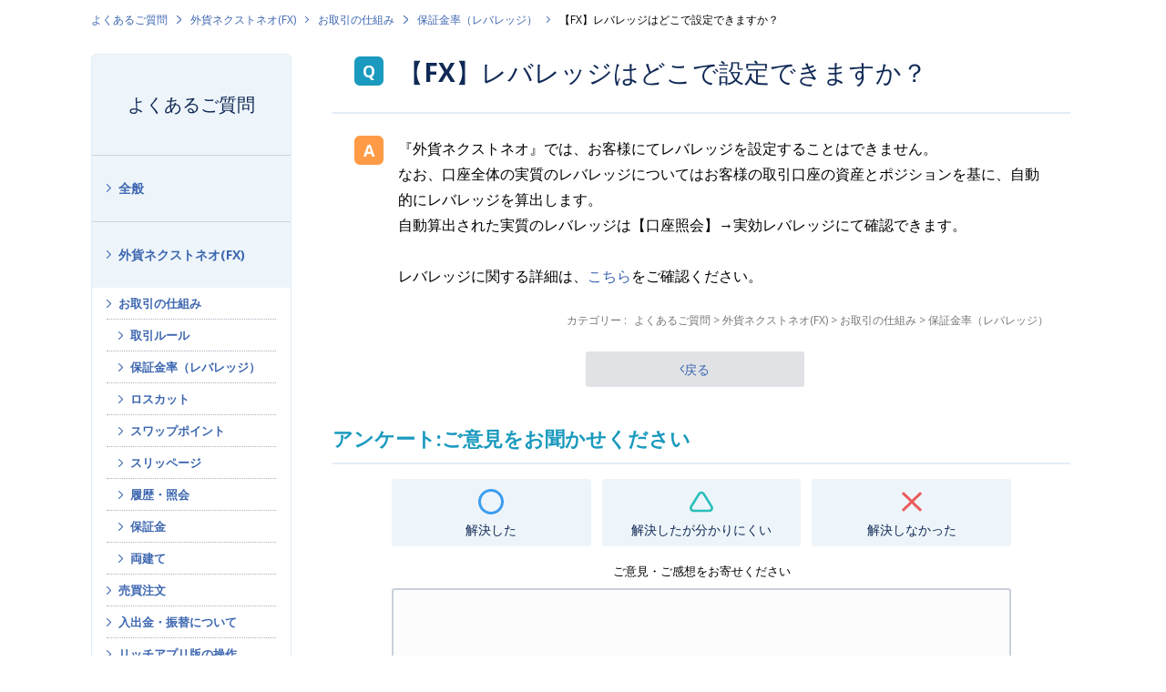

--- FILE ---
content_type: text/html; charset=utf-8
request_url: https://faq.gaitame.com/faq/show/137?category_id=125&site_domain=default
body_size: 7427
content:
<!DOCTYPE html PUBLIC "-//W3C//DTD XHTML 1.0 Transitional//EN" "http://www.w3.org/TR/xhtml1/DTD/xhtml1-transitional.dtd">
<html xmlns="http://www.w3.org/1999/xhtml" lang="ja" xml:lang="ja">
  <head>
 <meta http-equiv="content-type" content="text/html; charset=UTF-8" />
    <meta http-equiv="X-UA-Compatible" content="IE=edge,chrome=1" />
    <meta http-equiv="Pragma" content="no-cache"/>
    <meta http-equiv="Cache-Control" content="no-cache"/>
    <meta http-equiv="Expires" content="0"/>
    <meta name="description" content="『外貨ネクストネオ』では、お客様にてレバレッジを設定することはできません。
なお、口座全体の実質のレバレッジについてはお客様の取引口座の資産とポジションを基に、自動的にレバレッジを算出します。
自動算" />
    <meta name="keywords" content="保証金率（レバレッジ）,お取引の仕組み,外貨ネクストネオ(FX),トレール,1lot,1ロット,スリッページ,両建,両建て,祝日,指値,通貨ペア,スワップ,スワップポイント,平均足,税金,成行,確定申告,スーパーボリンジャー,バイナリーオプション,経費,取引時間,レバレッジ,口座開設,チャート,1pips,スキャルピング,IFD,OCO,IFO,FX,保証金,ロスカット,CFD,株価指数,指数,らくつむ,FX積立,03-6625-8805,取引審査グループ" />
    <meta name="csrf-param" content="authenticity_token" />
<meta name="csrf-token" content="nMP30WuX1CPvnugReDgbY4nRKniTC8gsIuz1s3PSI2ohThIyyZxaO4nLrhVx-noyXT5rsJb8QYelIE8gvYwjAw" />
    <script src="/assets/application_front_pc-70829ab258f817609cf7b092652328b6cc107d834757186420ba06bcb3c507c9.js"></script>
<script src="/assets/calendar/calendar-ja-da58e63df1424289368016b5077d61a523d45dd27a7d717739d0dbc63fa6a683.js"></script>
<script>jQuery.migrateMute = true;</script>
<script src="/assets/jquery-migrate-3.3.2.min-dbdd70f5d90839a3040d1cbe135a53ce8f7088aa7543656e7adf9591fa3782aa.js"></script>
<link rel="stylesheet" href="/assets/application_front_pc-7cab32363d9fbcfee4c18a6add9fe66228e2561d6fe655ed3c9a039bf433fbd8.css" media="all" />
<link href="/stylesheets/style.css?Qv0s1Tt_wVruCZU98N-u_gGBxj2-f7urljJLKuNO41D_cMk2mXRPQohc0zn5Hc-v1W6H9buIMgAR_vG5LRDjOQ" media="all" rel="stylesheet" type="text/css" />
<link rel="stylesheet" href="https://faq.gaitame.com/css/style.css?site_id=-1" media="all" />
<link rel="stylesheet" href="https://faq.gaitame.com/css/style.css?site_id=1" media="all" />
<!-- Google Tag Manager -->
<script>(function(w,d,s,l,i){w[l]=w[l]||[];w[l].push({'gtm.start':
new Date().getTime(),event:'gtm.js'});var f=d.getElementsByTagName(s)[0],
j=d.createElement(s),dl=l!='dataLayer'?'&l='+l:'';j.async=true;j.src=
'https://www.googletagmanager.com/gtm.js?id='+i+dl;f.parentNode.insertBefore(j,f);
})(window,document,'script','dataLayer','GTM-5ZCQWJ6');</script>
<!-- End Google Tag Manager -->

<!-- ■共通タグ --> 
<!-- EBiS tag version4.10 start -->
<script type="text/javascript">
    (function(a,d,e,b,i,s){ window[i]=window[i]||[];var f=function(a,d,e,b,i,s){
        var o=a.getElementsByTagName(d)[0],h=a.createElement(d),t='text/javascript';
        h.type=t;h.async=e;h.onload=function(){ window[i].init(
            { argument:s, auto:true }
        );};h._p=o;return h;},h=f(a,d,e,b,i,s),l='//taj',j=b+s+'/cmt.js';h.src=l+'1.'+j;
        h._p.parentNode.insertBefore(h,h._p);h.onerror=function(k){k=f(a,d,e,b,i,s);
        k.src=l+'2.'+j;k._p.parentNode.insertBefore(k,k._p);};
    })(document,'script',true,'ebis.ne.jp/','ebis','mhYPS00w');
</script>
<!-- EBiS tag end -->

<script>
function header() {
  $.ajax({
    url: '/usr/file/attachment/header.html',
    dataType: 'html',
    success: function(data) {
      $('#okw_wrapper').prepend(data);
    }
  });
};
header();
function footer() {
  $.ajax({
    url: '/usr/file/attachment/footer.html',
    dataType: 'html',
    success: function(data) {
      $('footer').prepend(data);
    }
  });
};
footer();

let element = $('body');
element.attr('id', 'anchor-body');

</script>

<script src="https://www.gaitame.com/assets/js/main.js?202304" defer></script>
<link rel='shortcut icon' href='/usr/favicon/images/J8odQATR13eTJz9M.png?site_domain=default'>
<link rel='icon' href='/usr/favicon/images/J8odQATR13eTJz9M.png?site_domain=default'>
    
    <title>【FX】レバレッジはどこで設定できますか？ | 外為どっとコム</title>
    
  </head>
  <body class="lang_size_medium" id="faq_show">
    
    <a name="top"></a>
    <div id="okw_wrapper">
<!-- Google Tag Manager (noscript) -->
<noscript><iframe src="https://www.googletagmanager.com/ns.html?id=GTM-5ZCQWJ6"
height="0" width="0" style="display:none;visibility:hidden"></iframe></noscript>
<!-- End Google Tag Manager (noscript) -->
      <div id="okw_contents">
        <div id="okw_contents_base">
          <div id="okw_contents_inner" class="clearfix">
            <div id="okw_sub_header" class="clearfix">
              <div id="login_user_name"></div>
              <ul id="fontCol" class="flo_r">
                  <li class="okw_txt">文字サイズ変更</li>
  <li class="fntSml fntSml_ja">
    <a update_flash_color="#d4e0e8" data-remote="true" href="/front/font_size?font_type=small&amp;site_domain=default">S</a>
  </li>
  <li class="fntMidOn fntMidOn_ja">
    <a update_flash_color="#d4e0e8" data-remote="true" href="/front/font_size?font_type=middle&amp;site_domain=default">M</a>
  </li>
  <li class="fntBig fntBig_ja">
    <a update_flash_color="#d4e0e8" data-remote="true" href="/front/font_size?font_type=large&amp;site_domain=default">L</a>
  </li>

              </ul>
              <ul class="okw_bread">
  <li class="okw_bread_list"><a href="/category/show/254?site_domain=default">よくあるご質問</a><span>&nbsp;&gt;&nbsp;</span><a href="/category/show/109?site_domain=default">外貨ネクストネオ(FX)</a><span>&nbsp;&gt;&nbsp;</span><a href="/category/show/111?site_domain=default">お取引の仕組み</a><span>&nbsp;&gt;&nbsp;</span><a href="/category/show/124?site_domain=default">保証金率（レバレッジ）</a><span>&nbsp;&gt;&nbsp;</span><span>【FX】レバレッジはどこで設定できますか？</span></li>
</ul>
            
            </div>
            
<div id="okw_side" class="flo_l"><div class="colArea clearfix"><div class="oneCol okw_parts_category_tree"><div id="category_tree" class="category_tree">
  <div class="ttl_col"><h2 class="ttl_bg"><span class="icocate_tree">よくあるご質問</span></h2></div>
  
  
  
  <ul id="tree_254" class="category_level_0">
    
  
  <li id="tree_icon_2" class="category_close">
    <div class="category_on cate_pull_inert_bg">
      <a class="pm_icon flo_l" child_url="/category/tree_open/2?node=1&amp;site_domain=default&amp;tag_id=tree_icon_2" js_effect_time="500" self_tag_id="tree_icon_2" tree_open="true" href="/category/show/2?site_domain=default">/category/show/2?site_domain=default</a><a href="/category/show/2?site_domain=default">全般</a>
    </div>
    
  </li>

  
  <li id="tree_icon_109" class="category_open">
    <div class="category_on cate_pull_inert_bg">
      <a class="pm_icon flo_l" child_url="#" js_effect_time="500" self_tag_id="tree_icon_109" tree_open="true" href="/category/show/109?site_domain=default">/category/show/109?site_domain=default</a><a href="/category/show/109?site_domain=default">外貨ネクストネオ(FX)</a>
    </div>
    
  <ul id="tree_109" class="category_level_1">
    
  
  <li id="tree_icon_111" class="category_open">
    <div class="category_on cate_pull_inert_bg">
      <a class="pm_icon flo_l" child_url="#" js_effect_time="500" self_tag_id="tree_icon_111" tree_open="true" href="/category/show/111?site_domain=default">/category/show/111?site_domain=default</a><a href="/category/show/111?site_domain=default">お取引の仕組み</a>
    </div>
    
  <ul id="tree_111" class="category_level_2">
    
  
  <li id="tree_icon_123" >
    <div class="category_none cate_pull_inert_bg">
      <a href="/category/show/123?site_domain=default">取引ルール</a>
    </div>
    
  </li>

  
  <li id="tree_icon_124" >
    <div class="category_none category_select cate_pull_inert_bg">
      <a href="/category/show/124?site_domain=default">保証金率（レバレッジ）</a>
    </div>
    
  </li>

  
  <li id="tree_icon_125" >
    <div class="category_none cate_pull_inert_bg">
      <a href="/category/show/125?site_domain=default">ロスカット</a>
    </div>
    
  </li>

  
  <li id="tree_icon_126" >
    <div class="category_none cate_pull_inert_bg">
      <a href="/category/show/126?site_domain=default">スワップポイント</a>
    </div>
    
  </li>

  
  <li id="tree_icon_127" >
    <div class="category_none cate_pull_inert_bg">
      <a href="/category/show/127?site_domain=default">スリッページ</a>
    </div>
    
  </li>

  
  <li id="tree_icon_128" >
    <div class="category_none cate_pull_inert_bg">
      <a href="/category/show/128?site_domain=default">履歴・照会</a>
    </div>
    
  </li>

  
  <li id="tree_icon_129" >
    <div class="category_none cate_pull_inert_bg">
      <a href="/category/show/129?site_domain=default">保証金</a>
    </div>
    
  </li>

  
  <li id="tree_icon_130" >
    <div class="category_none cate_pull_inert_bg">
      <a href="/category/show/130?site_domain=default">両建て</a>
    </div>
    
  </li>

  </ul>




  </li>

  
  <li id="tree_icon_112" class="category_close">
    <div class="category_on cate_pull_inert_bg">
      <a class="pm_icon flo_l" child_url="/category/tree_open/112?node=2&amp;site_domain=default&amp;tag_id=tree_icon_112" js_effect_time="500" self_tag_id="tree_icon_112" tree_open="true" href="/category/show/112?site_domain=default">/category/show/112?site_domain=default</a><a href="/category/show/112?site_domain=default">売買注文</a>
    </div>
    
  </li>

  
  <li id="tree_icon_113" class="category_close">
    <div class="category_on cate_pull_inert_bg">
      <a class="pm_icon flo_l" child_url="/category/tree_open/113?node=2&amp;site_domain=default&amp;tag_id=tree_icon_113" js_effect_time="500" self_tag_id="tree_icon_113" tree_open="true" href="/category/show/113?site_domain=default">/category/show/113?site_domain=default</a><a href="/category/show/113?site_domain=default">入出金・振替について</a>
    </div>
    
  </li>

  
  <li id="tree_icon_114" class="category_close">
    <div class="category_on cate_pull_inert_bg">
      <a class="pm_icon flo_l" child_url="/category/tree_open/114?node=2&amp;site_domain=default&amp;tag_id=tree_icon_114" js_effect_time="500" self_tag_id="tree_icon_114" tree_open="true" href="/category/show/114?site_domain=default">/category/show/114?site_domain=default</a><a href="/category/show/114?site_domain=default">リッチアプリ版の操作</a>
    </div>
    
  </li>

  
  <li id="tree_icon_115" class="category_close">
    <div class="category_on cate_pull_inert_bg">
      <a class="pm_icon flo_l" child_url="/category/tree_open/115?node=2&amp;site_domain=default&amp;tag_id=tree_icon_115" js_effect_time="500" self_tag_id="tree_icon_115" tree_open="true" href="/category/show/115?site_domain=default">/category/show/115?site_domain=default</a><a href="/category/show/115?site_domain=default">Webブラウザ版の操作</a>
    </div>
    
  </li>

  
  <li id="tree_icon_116" class="category_close">
    <div class="category_on cate_pull_inert_bg">
      <a class="pm_icon flo_l" child_url="/category/tree_open/116?node=2&amp;site_domain=default&amp;tag_id=tree_icon_116" js_effect_time="500" self_tag_id="tree_icon_116" tree_open="true" href="/category/show/116?site_domain=default">/category/show/116?site_domain=default</a><a href="/category/show/116?site_domain=default">モバイルに関して</a>
    </div>
    
  </li>

  
  <li id="tree_icon_117" class="category_close">
    <div class="category_on cate_pull_inert_bg">
      <a class="pm_icon flo_l" child_url="/category/tree_open/117?node=2&amp;site_domain=default&amp;tag_id=tree_icon_117" js_effect_time="500" self_tag_id="tree_icon_117" tree_open="true" href="/category/show/117?site_domain=default">/category/show/117?site_domain=default</a><a href="/category/show/117?site_domain=default">サービス・機能</a>
    </div>
    
  </li>

  
  <li id="tree_icon_118" class="category_close">
    <div class="category_on cate_pull_inert_bg">
      <a class="pm_icon flo_l" child_url="/category/tree_open/118?node=2&amp;site_domain=default&amp;tag_id=tree_icon_118" js_effect_time="500" self_tag_id="tree_icon_118" tree_open="true" href="/category/show/118?site_domain=default">/category/show/118?site_domain=default</a><a href="/category/show/118?site_domain=default">お困りのお客様</a>
    </div>
    
  </li>

  
  <li id="tree_icon_119" class="category_close">
    <div class="category_on cate_pull_inert_bg">
      <a class="pm_icon flo_l" child_url="/category/tree_open/119?node=2&amp;site_domain=default&amp;tag_id=tree_icon_119" js_effect_time="500" self_tag_id="tree_icon_119" tree_open="true" href="/category/show/119?site_domain=default">/category/show/119?site_domain=default</a><a href="/category/show/119?site_domain=default">取引環境</a>
    </div>
    
  </li>

  
  <li id="tree_icon_120" class="category_close">
    <div class="category_on cate_pull_inert_bg">
      <a class="pm_icon flo_l" child_url="/category/tree_open/120?node=2&amp;site_domain=default&amp;tag_id=tree_icon_120" js_effect_time="500" self_tag_id="tree_icon_120" tree_open="true" href="/category/show/120?site_domain=default">/category/show/120?site_domain=default</a><a href="/category/show/120?site_domain=default">税金・確定申告</a>
    </div>
    
  </li>

  
  <li id="tree_icon_121" class="category_close">
    <div class="category_on cate_pull_inert_bg">
      <a class="pm_icon flo_l" child_url="/category/tree_open/121?node=2&amp;site_domain=default&amp;tag_id=tree_icon_121" js_effect_time="500" self_tag_id="tree_icon_121" tree_open="true" href="/category/show/121?site_domain=default">/category/show/121?site_domain=default</a><a href="/category/show/121?site_domain=default">その他</a>
    </div>
    
  </li>

  </ul>




  </li>

  
  <li id="tree_icon_256" class="category_close">
    <div class="category_on cate_pull_inert_bg">
      <a class="pm_icon flo_l" child_url="/category/tree_open/256?node=1&amp;site_domain=default&amp;tag_id=tree_icon_256" js_effect_time="500" self_tag_id="tree_icon_256" tree_open="true" href="/category/show/256?site_domain=default">/category/show/256?site_domain=default</a><a href="/category/show/256?site_domain=default">らくらくFX積立(FX積立)</a>
    </div>
    
  </li>

  
  <li id="tree_icon_427" class="category_close">
    <div class="category_on cate_pull_inert_bg">
      <a class="pm_icon flo_l" child_url="/category/tree_open/427?node=1&amp;site_domain=default&amp;tag_id=tree_icon_427" js_effect_time="500" self_tag_id="tree_icon_427" tree_open="true" href="/category/show/427?site_domain=default">/category/show/427?site_domain=default</a><a href="/category/show/427?site_domain=default">CFDネクスト(CFD)</a>
    </div>
    
  </li>

  
  <li id="tree_icon_174" class="category_close">
    <div class="category_on cate_pull_inert_bg">
      <a class="pm_icon flo_l" child_url="/category/tree_open/174?node=1&amp;site_domain=default&amp;tag_id=tree_icon_174" js_effect_time="500" self_tag_id="tree_icon_174" tree_open="true" href="/category/show/174?site_domain=default">/category/show/174?site_domain=default</a><a href="/category/show/174?site_domain=default">外貨ネクストバイナリー(BO)</a>
    </div>
    
  </li>

  </ul>









</div>
</div><div class="oneCol okw_parts_usr_9"><div class="g-side-links">
  <h4 class="g-side-links__title">関連コンテンツ</h4>

  <ul class="g-side-links__list">
    <li class="g-side-links__item"><a class="c-arrowhead" href="https://www.gaitame.com/support/ask.html">お問い合わせ</a></li>
    <li class="g-side-links__item"><a class="c-arrowhead" href="https://www.gaitame.com/support/kshinkoku/">FXの税金と確定申告</a></li>
    <li class="g-side-links__item"><a class="c-arrowhead" href="https://www.gaitame.com/support/pcs.html">パソコン出張サポートサービス</a></li>
  </ul>
</div></div></div></div><div id="okw_center" class="okw_side flo_r"><div class="colArea clearfix"><div class="oneCol okw_main_faq">    <!-- FAQ_CONTENTS_AREA -->
    <div class="faq_qstInf_col clearfix">
    <ul class="siteLink">
        <li class="preLink">
            <a title="戻る" href="/category/show/125?site_domain=default">戻る</a>
        </li>
    </ul>
  <ul class="faq_dateNo flo_r">
    <li class="faq_no">No&nbsp;:&nbsp;137</li>
      <li class="faq_date">公開日時&nbsp;:&nbsp;2021/05/09 08:00</li>
      <li class="faq_date">更新日時&nbsp;:&nbsp;2023/11/10 17:06</li>
        <li class="faq_print">
          <span class="icoPrint">
              <a target="_blank" href="/print/faq/137?category_id=125&amp;site_domain=default">印刷</a>
          </span>
        </li>
  </ul>
</div>
<span class="mark_area"></span>

<script type='text/javascript'>
    //<![CDATA[
    $(function() {
        $("#faq_tag_search_return_button").click(function () {
            const keywordTagsJ = JSON.stringify()
            const faqId = `${}`
            faq_popup_close_log(keywordTagsJ, faqId);
            window.close();
            return false;
        });
    });
    //]]>
</script>

<h2 class="faq_qstCont_ttl"><span class="icoQ">【FX】レバレッジはどこで設定できますか？</span></h2>
<div class="faq_qstCont_col">
  <dl class="faq_cate_col clearfix">
    <dt>カテゴリー&nbsp;:&nbsp;</dt>
    <dd>
      <ul>
          <li class="clearfix">
            <a href="/category/show/254?site_domain=default">よくあるご質問</a><span>&nbsp;&gt;&nbsp;</span><a href="/category/show/109?site_domain=default">外貨ネクストネオ(FX)</a><span>&nbsp;&gt;&nbsp;</span><a href="/category/show/111?site_domain=default">お取引の仕組み</a><span>&nbsp;&gt;&nbsp;</span><a href="/category/show/124?site_domain=default">保証金率（レバレッジ）</a>
          </li>
      </ul>
    </dd>
  </dl>
</div>
<h2 class="faq_ans_bor faq_ans_ttl">
    <span class="icoA">回答</span>
</h2>
<div class="faq_ans_col">
  <div id="faq_answer_contents" class="faq_ansCont_txt clearfix">
    <div>『外貨ネクストネオ』では、お客様にてレバレッジを設定することはできません。<br/>
なお、口座全体の実質のレバレッジについてはお客様の取引口座の資産とポジションを基に、自動的にレバレッジを算出します。<br/>
自動算出された実質のレバレッジは【口座照会】&rarr;実効レバレッジにて確認できます。</div>
<div>&nbsp;</div>
<div>レバレッジに関する詳細は、<a href="https://www.gaitame.com/beginner/fx/leverage.html" target="_blank">こちら</a>をご確認ください。</div>
  </div>
  
</div>

<script type="text/javascript">
$(function() {
  function resetFaqCountFlag() {
    window.__faq_countup_sent__ = false;
  }

  function countUpOnce() {
    // すでに送信済みならスキップ
    if (window.__faq_countup_sent__) return;
    window.__faq_countup_sent__ = true;

    fetch("/faq/countup?site_domain=default", {
      method: "POST",
      headers: {
        "Content-Type": "application/json",
        "X-CSRF-Token": $('meta[name=csrf-token]').attr('content'),
        "X-Requested-With": "XMLHttpRequest"
      },
      body: JSON.stringify({
        faq_id: "137",
        category_id: "124"
      })
    });
  }

  countUpOnce();

  // PC タグ検索 個別のモーダルを閉じる場合
  $("#faq_show .faq_tag_search_return_button").on("click", function() {
    resetFaqCountFlag();
  });
  // PC タグ検索 全てのモーダルを閉じる場合
  $("#faq_show .faq_tag_search_close_button").on("click", function() {
    resetFaqCountFlag();
  });

  // スマホ タグ検索
  $('.faq_tag_modal_close_btn').on("click", function() {
    resetFaqCountFlag();
  });

  // PC スーパーアシスタント Colorboxモーダルを閉じる場合
  $(document).on("cbox_closed", function() {
    resetFaqCountFlag();
  });

  // スマホ スーパーアシスタント FAQ詳細から戻る場合
  $("#toggle_preview_faq").on("click", function() {
    resetFaqCountFlag();
  });
});
</script>


    <!-- /FAQ_CONTENTS_AREA -->


</div></div><div class="colArea clearfix"><div class="oneCol okw_parts_enquete">  <div class="okw_enquete_area">
    <h2 class="questioner_ttl" id="enquete_form_message">アンケート:ご意見をお聞かせください</h2>
    <div class="questioner_col">
      <form id="enquete_form" update_flash_color="#d4e0e8" action="/faq/new_faq_enquete_value?site_domain=default" accept-charset="UTF-8" data-remote="true" method="post"><input type="hidden" name="authenticity_token" value="igudDWu8mBLwBZU28ARxWW1heosKNrDsk9WipxUXbGwJprJ9MUqV5IA0x_keg8ImYQdsj0cXbB_WkiMi8jHang" autocomplete="off" />
        <ul class="faq_form_list">
          <input value="137" autocomplete="off" type="hidden" name="faq_enquete_value[faq_id]" id="faq_enquete_value_faq_id" />
          <input value="125" autocomplete="off" type="hidden" name="faq_enquete_value[category_id]" id="faq_enquete_value_category_id" />
          
            <li>
                  <input type="radio" value="1" checked="checked" name="faq_enquete_value[enquete_id]" id="faq_enquete_value_enquete_id_1" />
              <label for="faq_enquete_value_enquete_id_1">解決した</label>
            </li>
            <li>
                  <input type="radio" value="2" name="faq_enquete_value[enquete_id]" id="faq_enquete_value_enquete_id_2" />
              <label for="faq_enquete_value_enquete_id_2">解決したが分かりにくい</label>
            </li>
            <li>
                  <input type="radio" value="3" name="faq_enquete_value[enquete_id]" id="faq_enquete_value_enquete_id_3" />
              <label for="faq_enquete_value_enquete_id_3">解決しなかった</label>
            </li>
        </ul>
          <div class="questioner_txt_col">
            <span class="questioner_sub_msg">ご意見・ご感想をお寄せください</span>
                <textarea cols="70" rows="2" class="questioner_txt" name="faq_enquete_value[comment]" id="faq_enquete_value_comment">
</textarea>
            <span class="questioner_description">お問い合わせを入力されましてもご返信はいたしかねます</span>
          </div>
        <div class="questioner_submit_btn">
          <input type="submit" name="commit" value="送信する" id="enquete_form_button" class="questioner_btn" />
        </div>
<input type="hidden" name="site_domain" value="default" /></form>    </div>
  </div>

</div></div><div class="colArea clearfix"><div class="oneCol okw_parts_faq_relations">  <span class="spinner"></span>

  <script type="text/javascript">
      $.ajax({
          type: 'GET',
          url: '/custom_part/faq_relations?category_id=124&id=137&site_domain=default&split=false',
          dataType: 'html',
          success: function(data) {
              $('.okw_parts_faq_relations').html(data)
          }
      });
  </script>
</div></div><div class="colArea clearfix"><div class="oneCol okw_parts_usr_7"><svg xmlns="http://www.w3.org/2000/svg" aria-hidden="true" class="u-screen-reader">
  <symbol id="faq-order" viewBox="0 0 20.46 15.98"><path d="M11.38,5.73l-.49-.49a.53.53,0,0,1,0-.75h0L15.22.15a.53.53,0,0,1,.75,0h0l4.34,4.34a.53.53,0,0,1,0,.75h0l-.5.49a.54.54,0,0,1-.76,0h0L16.49,3v12.4A.54.54,0,0,1,16,16h-.71a.55.55,0,0,1-.54-.53h0V3L12.15,5.73a.55.55,0,0,1-.76,0Z" fill="#102955"/><path d="M.65,10.24l-.49.5a.53.53,0,0,0,0,.75h0l4.33,4.34a.53.53,0,0,0,.75,0h0l4.34-4.34a.54.54,0,0,0,0-.75h0l-.5-.5a.55.55,0,0,0-.76,0h0L5.76,12.94V.54A.54.54,0,0,0,5.23,0H4.51A.54.54,0,0,0,4,.54H4v12.4L1.42,10.25a.55.55,0,0,0-.76,0Z" fill="#9aa4b3"/></symbol>

  <symbol id="faq-circle" viewBox="0 0 28 28"><path d="M14,3a11.05,11.05,0,1,0,7.88,3.33l-.1-.11A10.92,10.92,0,0,0,14,3m0-3A14,14,0,1,1,0,14,14,14,0,0,1,14,0Z" fill="#3c9ef0"/></symbol>

  <symbol id="faq-triangle" viewBox="0 0 29.85 26.18"><path d="M14.92,3a2,2,0,0,0-1.69,1L3.29,20.13A2,2,0,0,0,4,22.88a2.06,2.06,0,0,0,1,.3H24.85a2,2,0,0,0,1.7-3.05L16.62,4a2,2,0,0,0-1.7-1m0-3a5,5,0,0,1,4.27,2.39l9.92,16.17a5,5,0,0,1-1.64,6.88,5.06,5.06,0,0,1-2.62.74H5a5,5,0,0,1-5-5,4.94,4.94,0,0,1,.74-2.62L10.66,2.38A5,5,0,0,1,14.92,0Z" fill="#2bbfba"/></symbol>

  <symbol id="faq-cross" viewBox="0 0 23.05 22.58"><path d="M1.5,22.58A1.5,1.5,0,0,1,.45,20L20.5.43a1.5,1.5,0,0,1,2.1,2.14l-20,19.58A1.48,1.48,0,0,1,1.5,22.58Z" fill="#eb5b5b"/><path d="M21.55,22.58a1.48,1.48,0,0,1-1.05-.43L.45,2.57A1.5,1.5,0,0,1,2.55.43L22.59,20a1.5,1.5,0,0,1-1,2.57Z" fill="#eb5b5b"/></symbol>
</svg>  
        <h3 class="c-heading-2">おすすめコンテンツ</h3>
        <ul class="c-recommends">
  <li class="c-recommend">
    <a class="c-recommend__grid" href="https://www.gaitame.com/service/reason.html">
       <picture class="c-recommend__pic">
        <img class="c-recommend__thumb" src="https://www.gaitame.com/assets/recommend-reason.png" alt="" width="350" height="177" loading="lazy">
      </picture>

      <div class="c-recommend__body">
        <div class="c-recommend__title">外為どっとコムが選ばれる理由</div>
        <p class="c-recommend__desc">「お客様第一主義」のもと、FXの初心者にも経験者にも選ばれる理由をご紹介します。</p>
      </div><!-- c-recommend__body -->
    </a>
  </li>

  <li class="c-recommend">
    <a class="c-recommend__grid" href="https://www.gaitame.com/service/fx/demo/">
      <picture class="c-recommend__pic">
        <img class="c-recommend__thumb" src="https://www.gaitame.com/assets/recommend-service_fx_demo.png" alt="" width="350" height="177" loading="lazy">
      </picture>

      <div class="c-recommend__body">
        <div class="c-recommend__title">FXデモトレード</div>
        <p class="c-recommend__desc">FXのお試しとしてデモツールをご用意。リッチアプリ版、スマホアプリ版をご用意。</p>
      </div><!-- c-recommend__body -->
    </a>
  </li>

  <li class="c-recommend">
    <a class="c-recommend__grid" href="https://www.gaitame.com/media/">
      <picture class="c-recommend__pic">
        <img class="c-recommend__thumb" src="https://www.gaitame.com//assets/recommend-media.png" alt="" width="350" height="177" loading="lazy">
      </picture>

      <div class="c-recommend__body">
        <div class="c-recommend__title">マネ育チャンネル</div>
        <p class="c-recommend__desc">初心者から中上級者まで、最新の市場動向やFXレポートが読めるFX専門メディア</p>
      </div><!-- c-recommend__body -->
    </a>
  </li>
</ul></div></div><p class="topLink"><a href="#top">TOPへ</a></p></div>
<script type="text/javascript">
$(function() {
  function resetFaqCountFlag() {
    window.__faq_countup_sent__ = false;
  }

  function countUpOnce() {
    // すでに送信済みならスキップ
    if (window.__faq_countup_sent__) return;
    window.__faq_countup_sent__ = true;

    fetch("/faq/countup?site_domain=default", {
      method: "POST",
      headers: {
        "Content-Type": "application/json",
        "X-CSRF-Token": $('meta[name=csrf-token]').attr('content'),
        "X-Requested-With": "XMLHttpRequest"
      },
      body: JSON.stringify({
        faq_id: "137",
        category_id: "124"
      })
    });
  }

  countUpOnce();

  // PC タグ検索 個別のモーダルを閉じる場合
  $("#faq_show .faq_tag_search_return_button").on("click", function() {
    resetFaqCountFlag();
  });
  // PC タグ検索 全てのモーダルを閉じる場合
  $("#faq_show .faq_tag_search_close_button").on("click", function() {
    resetFaqCountFlag();
  });

  // スマホ タグ検索
  $('.faq_tag_modal_close_btn').on("click", function() {
    resetFaqCountFlag();
  });

  // PC スーパーアシスタント Colorboxモーダルを閉じる場合
  $(document).on("cbox_closed", function() {
    resetFaqCountFlag();
  });

  // スマホ スーパーアシスタント FAQ詳細から戻る場合
  $("#toggle_preview_faq").on("click", function() {
    resetFaqCountFlag();
  });
});
</script>


          </div>
        </div>
      </div>
<footer></footer>      <div id="okw_footer_default" class="clearfix">
        <p id="okw_logo_footer" class="flo_r logo_footer">
          <a href="https://aisaas.pkshatech.com/faq/" target="_blank">PKSHA FAQ logo</a>
        </p>
      </div>
    </div>


  </body>
</html>


--- FILE ---
content_type: text/html; charset=utf-8
request_url: https://faq.gaitame.com/custom_part/faq_relations?category_id=124&id=137&site_domain=default&split=false
body_size: 540
content:
    <div class="ttl_col"><h2 class="ttl_bg"><span class="icoFaq">関連するよくあるご質問</span></h2></div>
    <ul class="faq_relate_list">
        <li class="faq_list_bg1 Q_sml">
          <a title="【FX】1Lot（1ロット）は何通貨ですか？
" href="/faq/show/33?category_id=124&amp;site_domain=default">【FX】1Lot（1ロット）は何通貨ですか？
</a>
        </li>
        <li class="faq_list_bg2 Q_sml">
          <a title="【FX】ロスカットルールを教えてください。" href="/faq/show/140?category_id=124&amp;site_domain=default">【FX】ロスカットルールを教えてください。</a>
        </li>
        <li class="faq_list_bg1 Q_sml">
          <a title="【FX】法人のレバレッジは何倍ですか？" href="/faq/show/138?category_id=124&amp;site_domain=default">【FX】法人のレバレッジは何倍ですか？</a>
        </li>
        <li class="faq_list_bg2 Q_sml">
          <a title="【FX】取引保証金の計算方法を教えてください。" href="/faq/show/149?category_id=124&amp;site_domain=default">【FX】取引保証金の計算方法を教えてください。</a>
        </li>
        <li class="faq_list_bg1 Q_sml">
          <a title="【FX】最小取引単位（売買単位）を教えてください。" href="/faq/show/128?category_id=124&amp;site_domain=default">【FX】最小取引単位（売買単位）を教えてください。</a>
        </li>
    </ul>

